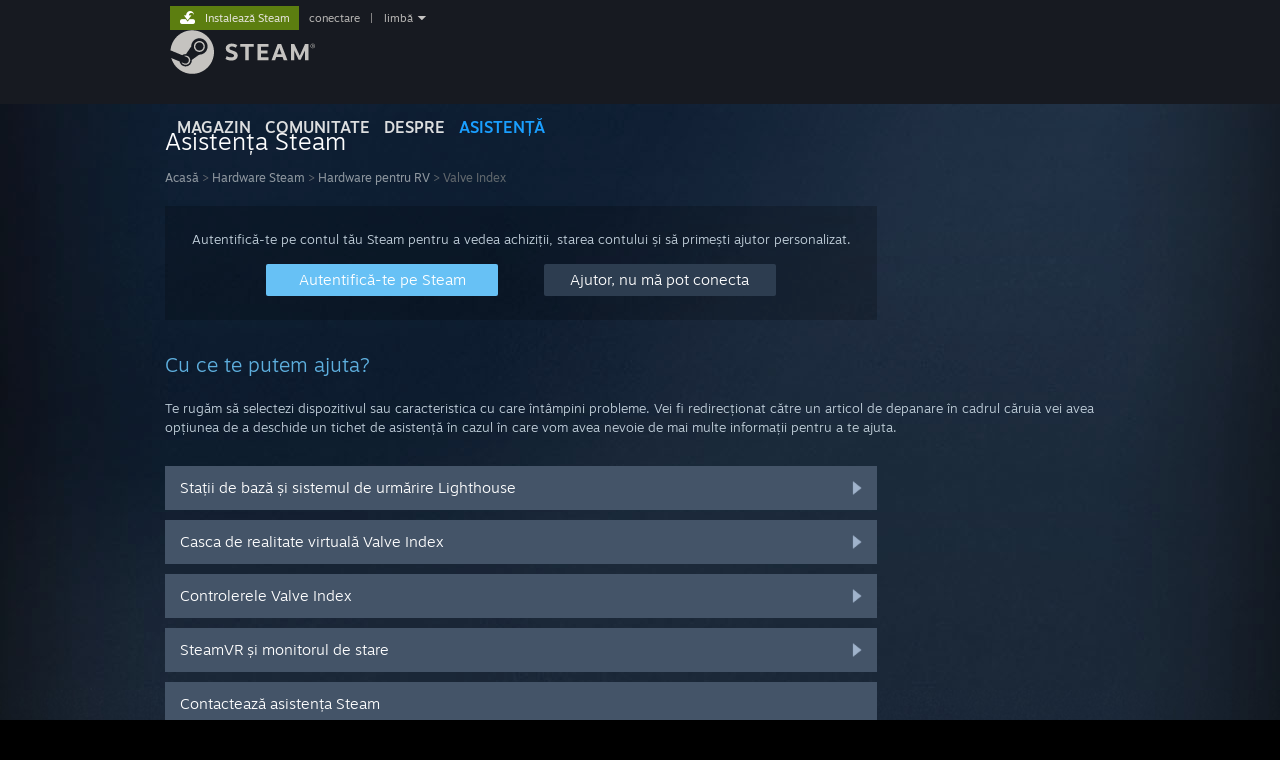

--- FILE ---
content_type: text/html; charset=UTF-8
request_url: https://help.steampowered.com/ro/wizard/HelpWithValveIndex
body_size: 11599
content:
<!DOCTYPE html>
<html class=" responsive DesktopUI" lang="ro"  >
<head>
	<meta http-equiv="Content-Type" content="text/html; charset=UTF-8">
			<meta name="viewport" content="width=device-width,initial-scale=1">
		<meta name="theme-color" content="#171a21">
		<title>Asistența Steam - Hardware Steam</title>
	<link rel="shortcut icon" href="/favicon.ico" type="image/x-icon">

	
	
	<link href="https://help.steampowered.com/public/shared/css/motiva_sans.css?v=vCX1u1jwpYiZ&amp;_cdn=fastly" rel="stylesheet" type="text/css">
<link href="https://help.steampowered.com/public/shared/css/buttons.css?v=JYgbkKDOARmm&amp;_cdn=fastly" rel="stylesheet" type="text/css">
<link href="https://help.steampowered.com/public/shared/css/shared_global.css?v=YWoTJlSp3Rze&amp;_cdn=fastly" rel="stylesheet" type="text/css">
<link href="https://help.steampowered.com/public/shared/css/store_game_shared.css?v=h3rDvpE1fR8Z&amp;_cdn=fastly" rel="stylesheet" type="text/css">
<link href="https://help.steampowered.com/public/css/help.css?v=DDtfldOorrvh&amp;_cdn=fastly" rel="stylesheet" type="text/css">
<link href="https://help.steampowered.com/public/shared/css/shared_responsive.css?v=a68I6wYkkyUr&amp;_cdn=fastly" rel="stylesheet" type="text/css">
<script type="text/javascript">Object.seal && [ Object, Array, String, Number ].map( function( builtin ) { Object.seal( builtin.prototype ); } );</script><script type="text/javascript" src="https://help.steampowered.com/ro/public/shared/javascript/jquery-1.8.3.min.js?v=NXam5zydzNu8&amp;_cdn=fastly"></script>
<script type="text/javascript">$J = jQuery.noConflict();</script><script type="text/javascript">VALVE_PUBLIC_PATH = "https:\/\/help.steampowered.com\/public\/";</script><script type="text/javascript" src="https://help.steampowered.com/ro/public/shared/javascript/tooltip.js?v=LZHsOVauqTrm&amp;_cdn=fastly"></script>

<script type="text/javascript" src="https://help.steampowered.com/ro/public/shared/javascript/shared_global.js?v=VtDcyUBYKL1N&amp;_cdn=fastly"></script>

<script type="text/javascript" src="https://help.steampowered.com/ro/public/shared/javascript/shipping.js?v=aBAaNS2uAYQj&amp;_cdn=fastly"></script>

<script type="text/javascript" src="https://help.steampowered.com/ro/public/javascript/help.js?v=EaMsG_004weh&amp;_cdn=fastly"></script>

<script type="text/javascript" src="https://help.steampowered.com/ro/public/shared/javascript/dselect.js?v=w0CV_PAvw3UA&amp;_cdn=fastly"></script>

<script type="text/javascript" src="https://help.steampowered.com/ro/public/shared/javascript/legacy_web/main.js?v=dVwPgFK0SOZd&amp;_cdn=fastly"></script>

<script type="text/javascript">
setTimezoneCookies();
$J( function($) { 
window.BindHelpTooltip = function( $Selector ) { $Selector.v_tooltip( {'tooltipClass': 'help_tooltip', 'dataName': 'helpTooltip' } ); };
BindHelpTooltip( $('[data-help-tooltip]') ); 
});

</script>
<script type="text/javascript" src="https://help.steampowered.com/ro/public/shared/javascript/shared_responsive_adapter.js?v=cZyPVMC75V2u&amp;_cdn=fastly"></script>

						<meta name="twitter:card" content="summary_large_image">
					<meta name="Description" content="Autentifică-te în contul tău Steam pentru a primi ajutor în legătură cu jocurile tale Steam, pentru a cere rambursări și multe altele. Poți primi ajutor și dacă nu te poți autentifica, dacă trebuie să-ți schimbi parola sau pentru a recupera un cont furat.">
			
	<meta name="twitter:site" content="@steam" />

						<meta property="og:title" content="Asistența Steam - Hardware Steam">
					<meta property="twitter:title" content="Asistența Steam - Hardware Steam">
					<meta property="og:type" content="website">
					<meta property="fb:app_id" content="105386699540688">
					<meta property="og:description" content="Autentifică-te în contul tău Steam pentru a primi ajutor în legătură cu jocurile tale Steam, pentru a cere rambursări și multe altele. Poți primi ajutor și dacă nu te poți autentifica, dacă trebuie să-ți schimbi parola sau pentru a recupera un cont furat.">
					<meta property="twitter:description" content="Autentifică-te în contul tău Steam pentru a primi ajutor în legătură cu jocurile tale Steam, pentru a cere rambursări și multe altele. Poți primi ajutor și dacă nu te poți autentifica, dacă trebuie să-ți schimbi parola sau pentru a recupera un cont furat.">
			
	
			<link rel="image_src" href="https://help.steampowered.com/public/shared/images/responsive/steam_share_image.jpg">
		<meta property="og:image" content="https://help.steampowered.com/public/shared/images/responsive/steam_share_image.jpg">
		<meta name="twitter:image" content="https://help.steampowered.com/public/shared/images/responsive/steam_share_image.jpg" />
					<meta property="og:image:secure" content="https://help.steampowered.com/public/shared/images/responsive/steam_share_image.jpg">
				
	
	
			<link rel="alternate" href="https://help.steampowered.com/wizard/HelpWithValveIndex" hreflang="x-default">
					<link rel="alternate" href="https://help.steampowered.com/zh-cn/wizard/HelpWithValveIndex" hreflang="zh-cn">
					<link rel="alternate" href="https://help.steampowered.com/zh-tw/wizard/HelpWithValveIndex" hreflang="zh-tw">
					<link rel="alternate" href="https://help.steampowered.com/ja/wizard/HelpWithValveIndex" hreflang="ja">
					<link rel="alternate" href="https://help.steampowered.com/ko/wizard/HelpWithValveIndex" hreflang="ko">
					<link rel="alternate" href="https://help.steampowered.com/th/wizard/HelpWithValveIndex" hreflang="th">
					<link rel="alternate" href="https://help.steampowered.com/bg/wizard/HelpWithValveIndex" hreflang="bg">
					<link rel="alternate" href="https://help.steampowered.com/cs/wizard/HelpWithValveIndex" hreflang="cs">
					<link rel="alternate" href="https://help.steampowered.com/da/wizard/HelpWithValveIndex" hreflang="da">
					<link rel="alternate" href="https://help.steampowered.com/de/wizard/HelpWithValveIndex" hreflang="de">
					<link rel="alternate" href="https://help.steampowered.com/en/wizard/HelpWithValveIndex" hreflang="en">
					<link rel="alternate" href="https://help.steampowered.com/es/wizard/HelpWithValveIndex" hreflang="es">
					<link rel="alternate" href="https://help.steampowered.com/es-419/wizard/HelpWithValveIndex" hreflang="es-419">
					<link rel="alternate" href="https://help.steampowered.com/el/wizard/HelpWithValveIndex" hreflang="el">
					<link rel="alternate" href="https://help.steampowered.com/fr/wizard/HelpWithValveIndex" hreflang="fr">
					<link rel="alternate" href="https://help.steampowered.com/it/wizard/HelpWithValveIndex" hreflang="it">
					<link rel="alternate" href="https://help.steampowered.com/id/wizard/HelpWithValveIndex" hreflang="id">
					<link rel="alternate" href="https://help.steampowered.com/hu/wizard/HelpWithValveIndex" hreflang="hu">
					<link rel="alternate" href="https://help.steampowered.com/nl/wizard/HelpWithValveIndex" hreflang="nl">
					<link rel="alternate" href="https://help.steampowered.com/no/wizard/HelpWithValveIndex" hreflang="no">
					<link rel="alternate" href="https://help.steampowered.com/pl/wizard/HelpWithValveIndex" hreflang="pl">
					<link rel="alternate" href="https://help.steampowered.com/pt/wizard/HelpWithValveIndex" hreflang="pt">
					<link rel="alternate" href="https://help.steampowered.com/pt-br/wizard/HelpWithValveIndex" hreflang="pt-br">
					<link rel="alternate" href="https://help.steampowered.com/ro/wizard/HelpWithValveIndex" hreflang="ro">
					<link rel="alternate" href="https://help.steampowered.com/ru/wizard/HelpWithValveIndex" hreflang="ru">
					<link rel="alternate" href="https://help.steampowered.com/fi/wizard/HelpWithValveIndex" hreflang="fi">
					<link rel="alternate" href="https://help.steampowered.com/sv/wizard/HelpWithValveIndex" hreflang="sv">
					<link rel="alternate" href="https://help.steampowered.com/tr/wizard/HelpWithValveIndex" hreflang="tr">
					<link rel="alternate" href="https://help.steampowered.com/vi/wizard/HelpWithValveIndex" hreflang="vi">
					<link rel="alternate" href="https://help.steampowered.com/uk/wizard/HelpWithValveIndex" hreflang="uk">
			
	
	</head>
<body class="v6 responsive_page ">


<div class="responsive_page_frame with_header">
						<div role="navigation" class="responsive_page_menu_ctn mainmenu" aria-label="Meniul de mobil">
				<div class="responsive_page_menu"  id="responsive_page_menu">
										<div class="mainmenu_contents">
						<div class="mainmenu_contents_items">
															<a class="menuitem" href="https://help.steampowered.com/ro/login/">
									Conectează-te								</a>
															<a class="menuitem supernav" href="https://store.steampowered.com/" data-tooltip-type="selector" data-tooltip-content=".submenu_Store">
				Magazin			</a>
			<div class="submenu_Store" style="display: none;" data-submenuid="Store">
														<a class="submenuitem" href="https://store.steampowered.com/">
						Pagina principală											</a>
														<a class="submenuitem" href="https://store.steampowered.com/explore/">
						Lista de descoperiri											</a>
														<a class="submenuitem" href="https://steamcommunity.com/my/wishlist/">
						Listă de dorințe											</a>
														<a class="submenuitem" href="https://store.steampowered.com/points/shop/">
						Magazinul cu puncte											</a>
														<a class="submenuitem" href="https://store.steampowered.com/news/">
						Știri											</a>
														<a class="submenuitem" href="https://store.steampowered.com/stats/">
						Clasamente											</a>
							</div>
										<a class="menuitem supernav" href="https://steamcommunity.com/" data-tooltip-type="selector" data-tooltip-content=".submenu_Community">
				Comunitate			</a>
			<div class="submenu_Community" style="display: none;" data-submenuid="Community">
														<a class="submenuitem" href="https://steamcommunity.com/">
						Acasă											</a>
														<a class="submenuitem" href="https://steamcommunity.com/discussions/">
						Discuții											</a>
														<a class="submenuitem" href="https://steamcommunity.com/workshop/">
						Atelier											</a>
														<a class="submenuitem" href="https://steamcommunity.com/market/">
						Piață											</a>
														<a class="submenuitem" href="https://steamcommunity.com/?subsection=broadcasts">
						Difuzări											</a>
							</div>
										<a class="menuitem " href="https://store.steampowered.com/about/">
				Despre			</a>
										<a class="menuitem  supernav_active" href="https://help.steampowered.com/ro/">
				Asistență			</a>
			
							<div class="minor_menu_items">
																								<div class="menuitem change_language_action">
									Schimbă limba								</div>
																																	<a class="menuitem" href="https://store.steampowered.com/mobile" target="_blank" rel="noreferrer">Obține aplicația Steam pentru dispozitive mobile</a>
																									<div class="menuitem" role="link" onclick="Responsive_RequestDesktopView();">
										Vezi site în versiunea pentru desktop									</div>
															</div>
						</div>
						<div class="mainmenu_footer_spacer  "></div>
						<div class="mainmenu_footer">
															<div class="mainmenu_footer_logo"><img src="https://help.steampowered.com/public/shared/images/responsive/footerLogo_valve_new.png"></div>
								© Valve Corporation. Toate drepturile rezervate. Toate mărcile înregistrate sunt proprietatea deținătorilor respectivi în SUA și celelalte țări.								<span class="mainmenu_valve_links">
									<a href="https://store.steampowered.com/privacy_agreement/" target="_blank">Politică de confidențialitate</a>
									&nbsp;| &nbsp;<a href="http://www.valvesoftware.com/legal.htm" target="_blank">Mențiuni legale</a>
									&nbsp;| &nbsp;<a href="https://help.steampowered.com/faqs/view/10BB-D27A-6378-4436" target="_blank">Accesibilitate</a>
									&nbsp;| &nbsp;<a href="https://store.steampowered.com/subscriber_agreement/" target="_blank">Acordul Steam pentru abonați</a>
									&nbsp;| &nbsp;<a href="https://store.steampowered.com/steam_refunds/" target="_blank">Rambursări</a>
									&nbsp;| &nbsp;<a href="https://store.steampowered.com/account/cookiepreferences/" target="_blank">Cookie-uri</a>
								</span>
													</div>
					</div>
									</div>
			</div>
		
		<div class="responsive_local_menu_tab"></div>

		<div class="responsive_page_menu_ctn localmenu">
			<div class="responsive_page_menu"  id="responsive_page_local_menu" data-panel="{&quot;onOptionsActionDescription&quot;:&quot;#filter_toggle&quot;,&quot;onOptionsButton&quot;:&quot;Responsive_ToggleLocalMenu()&quot;,&quot;onCancelButton&quot;:&quot;Responsive_ToggleLocalMenu()&quot;}">
				<div class="localmenu_content" data-panel="{&quot;maintainY&quot;:true,&quot;bFocusRingRoot&quot;:true,&quot;flow-children&quot;:&quot;column&quot;}">
				</div>
			</div>
		</div>



					<div class="responsive_header">
				<div class="responsive_header_content">
					<div id="responsive_menu_logo">
						<img src="https://help.steampowered.com/public/shared/images/responsive/header_menu_hamburger.png" height="100%">
											</div>
					<div class="responsive_header_logo">
						<a href="https://store.steampowered.com/">
															<img src="https://help.steampowered.com/public/shared/images/responsive/header_logo.png" height="36" border="0" alt="STEAM">
													</a>
					</div>
									</div>
			</div>
		
		<div class="responsive_page_content_overlay">

		</div>

		<div class="responsive_fixonscroll_ctn nonresponsive_hidden ">
		</div>
	
	<div class="responsive_page_content">

		<div role="banner" id="global_header" data-panel="{&quot;flow-children&quot;:&quot;row&quot;}">
	<div class="content">
		<div class="logo">
			<span id="logo_holder">
									<a href="https://store.steampowered.com/" aria-label="Link către pagina principală Steam">
						<img src="https://help.steampowered.com/public/shared/images/header/logo_steam.svg?t=962016" width="176" height="44" alt="Link către pagina principală Steam">
					</a>
							</span>
		</div>

			<div role="navigation" class="supernav_container" aria-label="Meniul global">
								<a class="menuitem supernav" href="https://store.steampowered.com/" data-tooltip-type="selector" data-tooltip-content=".submenu_Store">
				MAGAZIN			</a>
			<div class="submenu_Store" style="display: none;" data-submenuid="Store">
														<a class="submenuitem" href="https://store.steampowered.com/">
						Pagina principală											</a>
														<a class="submenuitem" href="https://store.steampowered.com/explore/">
						Lista de descoperiri											</a>
														<a class="submenuitem" href="https://steamcommunity.com/my/wishlist/">
						Listă de dorințe											</a>
														<a class="submenuitem" href="https://store.steampowered.com/points/shop/">
						Magazinul cu puncte											</a>
														<a class="submenuitem" href="https://store.steampowered.com/news/">
						Știri											</a>
														<a class="submenuitem" href="https://store.steampowered.com/stats/">
						Clasamente											</a>
							</div>
										<a class="menuitem supernav" href="https://steamcommunity.com/" data-tooltip-type="selector" data-tooltip-content=".submenu_Community">
				COMUNITATE			</a>
			<div class="submenu_Community" style="display: none;" data-submenuid="Community">
														<a class="submenuitem" href="https://steamcommunity.com/">
						Acasă											</a>
														<a class="submenuitem" href="https://steamcommunity.com/discussions/">
						Discuții											</a>
														<a class="submenuitem" href="https://steamcommunity.com/workshop/">
						Atelier											</a>
														<a class="submenuitem" href="https://steamcommunity.com/market/">
						Piață											</a>
														<a class="submenuitem" href="https://steamcommunity.com/?subsection=broadcasts">
						Difuzări											</a>
							</div>
										<a class="menuitem " href="https://store.steampowered.com/about/">
				Despre			</a>
										<a class="menuitem  supernav_active" href="https://help.steampowered.com/ro/">
				ASISTENȚĂ			</a>
				</div>
	<script type="text/javascript">
		jQuery(function($) {
			$('#global_header .supernav').v_tooltip({'location':'bottom', 'destroyWhenDone': false, 'tooltipClass': 'supernav_content', 'offsetY':-6, 'offsetX': 1, 'horizontalSnap': 4, 'tooltipParent': '#global_header .supernav_container', 'correctForScreenSize': false});
		});
	</script>

		<div id="global_actions">
			<div role="navigation" id="global_action_menu" aria-label="Meniul de cont">
									<a class="header_installsteam_btn header_installsteam_btn_green" href="https://store.steampowered.com/about/">
						<div class="header_installsteam_btn_content">
							Instalează Steam						</div>
					</a>
				
				
									<a class="global_action_link" href="https://help.steampowered.com/ro/login/">conectare</a>
											&nbsp;|&nbsp;
						<span class="pulldown global_action_link" id="language_pulldown" onclick="ShowMenu( this, 'language_dropdown', 'right' );">limbă</span>
						<div class="popup_block_new" id="language_dropdown" style="display: none;">
							<div class="popup_body popup_menu">
																																					<a class="popup_menu_item tight" href="https://help.steampowered.com/zh-cn/wizard/HelpWithValveIndex">简体中文 (chineză simplificată)</a>
																													<a class="popup_menu_item tight" href="https://help.steampowered.com/zh-tw/wizard/HelpWithValveIndex">繁體中文 (chineză tradițională)</a>
																													<a class="popup_menu_item tight" href="https://help.steampowered.com/ja/wizard/HelpWithValveIndex">日本語 (japoneză)</a>
																													<a class="popup_menu_item tight" href="https://help.steampowered.com/ko/wizard/HelpWithValveIndex">한국어 (coreeană)</a>
																													<a class="popup_menu_item tight" href="https://help.steampowered.com/th/wizard/HelpWithValveIndex">ไทย (thailandeză)</a>
																													<a class="popup_menu_item tight" href="https://help.steampowered.com/bg/wizard/HelpWithValveIndex">български (bulgară)</a>
																													<a class="popup_menu_item tight" href="https://help.steampowered.com/cs/wizard/HelpWithValveIndex">Čeština (cehă)</a>
																													<a class="popup_menu_item tight" href="https://help.steampowered.com/da/wizard/HelpWithValveIndex">Dansk (daneză)</a>
																													<a class="popup_menu_item tight" href="https://help.steampowered.com/de/wizard/HelpWithValveIndex">Deutsch (germană)</a>
																													<a class="popup_menu_item tight" href="https://help.steampowered.com/en/wizard/HelpWithValveIndex">English (engleză)</a>
																													<a class="popup_menu_item tight" href="https://help.steampowered.com/es/wizard/HelpWithValveIndex">Español - España (spaniolă - Spania)</a>
																													<a class="popup_menu_item tight" href="https://help.steampowered.com/es-419/wizard/HelpWithValveIndex">Español - Latinoamérica (spaniolă - America Latină)</a>
																													<a class="popup_menu_item tight" href="https://help.steampowered.com/el/wizard/HelpWithValveIndex">Ελληνικά (greacă)</a>
																													<a class="popup_menu_item tight" href="https://help.steampowered.com/fr/wizard/HelpWithValveIndex">Français (franceză)</a>
																													<a class="popup_menu_item tight" href="https://help.steampowered.com/it/wizard/HelpWithValveIndex">Italiano (italiană)</a>
																													<a class="popup_menu_item tight" href="https://help.steampowered.com/id/wizard/HelpWithValveIndex">Bahasa Indonesia (indoneziană)</a>
																													<a class="popup_menu_item tight" href="https://help.steampowered.com/hu/wizard/HelpWithValveIndex">Magyar (maghiară)</a>
																													<a class="popup_menu_item tight" href="https://help.steampowered.com/nl/wizard/HelpWithValveIndex">Nederlands (neerlandeză)</a>
																													<a class="popup_menu_item tight" href="https://help.steampowered.com/no/wizard/HelpWithValveIndex">Norsk (norvegiană)</a>
																													<a class="popup_menu_item tight" href="https://help.steampowered.com/pl/wizard/HelpWithValveIndex">Polski (poloneză)</a>
																													<a class="popup_menu_item tight" href="https://help.steampowered.com/pt/wizard/HelpWithValveIndex">Português (portugheză - Portugalia)</a>
																													<a class="popup_menu_item tight" href="https://help.steampowered.com/pt-br/wizard/HelpWithValveIndex">Português - Brasil (portugheză - Brazilia)</a>
																													<a class="popup_menu_item tight" href="https://help.steampowered.com/ro/wizard/HelpWithValveIndex">Română</a>
																													<a class="popup_menu_item tight" href="https://help.steampowered.com/ru/wizard/HelpWithValveIndex">Русский (rusă)</a>
																													<a class="popup_menu_item tight" href="https://help.steampowered.com/fi/wizard/HelpWithValveIndex">Suomi (finlandeză)</a>
																													<a class="popup_menu_item tight" href="https://help.steampowered.com/sv/wizard/HelpWithValveIndex">Svenska (suedeză)</a>
																													<a class="popup_menu_item tight" href="https://help.steampowered.com/tr/wizard/HelpWithValveIndex">Türkçe (turcă)</a>
																													<a class="popup_menu_item tight" href="https://help.steampowered.com/vi/wizard/HelpWithValveIndex">Tiếng Việt (vietnameză)</a>
																													<a class="popup_menu_item tight" href="https://help.steampowered.com/uk/wizard/HelpWithValveIndex">Українська (ucraineană)</a>
																									<a class="popup_menu_item tight" href="https://www.valvesoftware.com/en/contact?contact-person=Translation%20Team%20Feedback" target="_blank">Raportează o problemă de traducere</a>
							</div>
						</div>
												</div>
					</div>
			</div>
</div>

		<div role="main" class="responsive_page_template_content" id="responsive_page_template_content" data-panel="{&quot;autoFocus&quot;:true}" >

				<script src="https://js.hcaptcha.com/1/api.js?render=explicit&hl=ro" async defer></script>

	<div id="loading_throbber" class="LoadingWrapper page_loaded">
		<div class="LoadingThrobber">
			<div class="Bar Bar1"></div>
			<div class="Bar Bar2"></div>
			<div class="Bar Bar3"></div>
		</div>
	</div>

	<div class="page_body_ctn">
		<div id="page_content" class="page_content">
			<div data-panel="[]" id="error_contents">

				
		<a class="help_header" href="https://help.steampowered.com/ro/">Asistența Steam</a>
		<div class="breadcrumbs"><a href="https://help.steampowered.com/ro/">Acasă</a> &gt; Eroare</div>
<div class="error_bg">
		<div id="error_description">O eroare a intervenit la încercarea preluării cererii. Te rugăm, dă-ne câteva minute și încearcă din nou.</div>
			<div class="error_reload">
			<a data-panel="{&quot;focusable&quot;:false}" class="help_site_button" href="javascript:window.location.reload()">Încearcă din nou</a> &nbsp;
			<a data-panel="{&quot;focusable&quot;:false}" class="help_site_button" href="https://help.steampowered.com/ro/">Acasă</a>
		</div>
	</div>			</div>
			<div id="wizard_contents">
									<div class="wizard_content_wrapper">
						
		<a class="help_header" href="https://help.steampowered.com/ro/">Asistența Steam</a>
		<div class="breadcrumbs"><a href="https://help.steampowered.com/ro/">Acasă</a> &gt; <a href="https://help.steampowered.com/ro/wizard/HelpWithSteamHardware">Hardware Steam</a>  &gt; <a href="https://help.steampowered.com/ro/wizard/HelpWithVRHardware">Hardware pentru RV</a>  &gt; Valve Index</div>		<div class="help_login_nag">
			<div class="help_login_nag_intro">
				Autentifică-te pe contul tău Steam pentru a vedea achiziții, starea contului și să primești ajutor personalizat.			</div>
			<div class="help_login_nag_buttons">
				<div class="help_login_nag_left">
					<a data-panel="{&quot;autoFocus&quot;:true}" href="https://help.steampowered.com/ro/wizard/Login?redir=%2Fro%2Fwizard%2FHelpWithValveIndex" class="btn_medium btnv6_blue_hoverfade btn_login_nag_left">
						<span>Autentifică-te pe Steam</span>
					</a>
				</div>
				<div class="help_login_nag_right">
					<a href="https://help.steampowered.com/ro/wizard/HelpWithLogin" class="btn_medium btnv6_blue_hoverfade btn_login_nag_right">
						<span>Ajutor, nu mă pot conecta</span>
					</a>
				</div>
			</div>
			<div style="clear: both;"></div>
		</div>
		
<div class="help_intro_text">Cu ce te putem ajuta?</div>

<div class="help_section_body">Te rugăm să selectezi dispozitivul sau caracteristica cu care întâmpini probleme. Vei fi redirecționat către un articol de depanare în cadrul căruia vei avea opțiunea de a deschide un tichet de asistență în cazul în care vom avea nevoie de mai multe informații pentru a te ajuta.</div>

<br>

<a href="https://help.steampowered.com/ro/faqs/view/1AF1-670B-FF5C-3323" class="help_wizard_button help_wizard_arrow_right">
	<span>
		Stații de bază și sistemul de urmărire Lighthouse	</span>
</a>
<a href="https://help.steampowered.com/ro/faqs/view/7D79-694F-CD36-CC9A" class="help_wizard_button help_wizard_arrow_right">
	<span>
		Casca de realitate virtuală Valve Index	</span>
</a>
<a href="https://help.steampowered.com/ro/faqs/view/57B5-E574-406A-4E61" class="help_wizard_button help_wizard_arrow_right">
	<span>
		Controlerele Valve Index	</span>
</a>
<a href="https://help.steampowered.com/ro/faqs/view/61D8-A895-3212-09F4" class="help_wizard_button help_wizard_arrow_right">
	<span>
		SteamVR și monitorul de stare	</span>
</a>

<a href="javascript:HelpRequestPage.ShowCreateHelpRequestForm( this );" class="help_wizard_button help_hide_for_create_request">
	<span>Contactează asistența Steam</span>
</a>
<a href="https://help.steampowered.com/ro/wizard/HelpWithPurchase" class="help_wizard_button help_hide_for_create_request">
	<span>Am nevoie de ajutor cu plata sau livrarea</span>
</a>

<div class="help_divider help_hide_for_create_request"></div>

<a href="https://www.ifixit.com/Store/Parts/Valve-Index" target="_blank" rel="" class="help_wizard_button help_hide_for_create_request">
    <span>
        Vizitează iFixit pentru piese de schimb și ghiduri de reparație    </span>
</a>
<div data-panel="{&quot;flow-children&quot;:&quot;column&quot;,&quot;maintainY&quot;:true,&quot;autoFocus&quot;:true}" id="create_help_request_form_ctn" class="create_help_request_form help_request_attachment_overlay_ctn">
	<div class="attachment_drop_overlay">
		<div class="text">Amplasează fișierele aici pentru a le atașa la cererea ta</div>
	</div>

	
	
	<form id="create_help_request_form" method="post" data-require-attachments="1" data-attachment-dialog-contents="Nu ai atașat nicio imagine. Orice captură de ecran a erorii pe care o vezi sau un raport de sistem poate să ne ajute enorm pentru a identifica problema.&lt;br&gt;&lt;br&gt;Ai vrea să te întorci și să atașezi niște fișiere?"  action="https://help.steampowered.com/ro/wizard/AjaxCreateHelpRequest" onsubmit="HelpRequestPage.SubmitCreateHelpRequestForm( this ); return false;" data-allow-anonymous="0">
		
					<div class="create_help_request_secondary">Pasul 1</div>
			<div class="create_help_request_instructions">
				Te rugăm să atașezi un raport de sistem SteamVR.<br/><br/><ul><li>Pornește SteamVR pe calculatorul tău.</li><li>Asigură-te că dispozitivele tale RV sunt conectate la calculatorul gazdă și la propriile surse de alimentare.</li><li>Dacă este posibil, asigură-te că dispozitivele de tip controler sunt pornite și asociate.</li><li>Din fereastra SteamVR, selectează meniul vertical SteamVR.</li><li>Selectează <font color=white><em>Creează un raport de sistem</em></font>.</li><li>Selectează <font color=white><em>Salvează ca fișier</em></font> din partea dreaptă jos a ecranului.</li><li>Atașează fișierul la tichetul tău.</li></ul>			</div>
		
					<input type="hidden" name="help_request_type" value="11">
					<input type="hidden" name="help_issue" value="375">
		
		<input type="hidden" name="validation_id" value="0">
		<input type="hidden" name="validation_code" value="">
		

					<div class="create_help_request_secondary">Pasul 2</div>
		
		
		
		
									<div class="create_request_form_row">
						<div class="help_section_medium_header">Te rugăm să ne oferi adresa ta de e-mail cu care să putem comunica cu tine.</div>
					</div>
								<div class="create_request_form_row">
					<div class="custom_form_label"><label for="create_help_request_email_address">Adresa ta de e-mail</label></div>
					<div class="create_request_form_colset_2">
						<input  type="text" id="create_help_request_email_address" class="custom_form_text" name="contact_email">
					</div>
					<div style="clear:both"></div>
				</div>
						<script>
				var rgFieldsRestricted = [];
								function OnCustomDropDownChange( e )
				{
					var $input = $J( e );
					var key = e;
					key = key.replace( /#extended_(string|int|uint64)_/, "" );

					for( var i=0; i < rgFieldsRestricted.length; ++i )
					{
						if ( key == rgFieldsRestricted[i][0] )
						{
							if ( rgFieldsRestricted[i][1] == $input.val() )
							{
								$J( '#extended_field_'+rgFieldsRestricted[i][2] ).show();
							}
							else
							{
								$J( '#extended_field_'+rgFieldsRestricted[i][2] ).hide();
							}
						}
					}
				}
				function UpdateDateControl( e )
				{
					var key = e;
					key = key.replace( /#extended_(string|int|uint64)_/, "" );

					var date = '';
					$J(e).val( $J( '#'+key+'_month' ).val() + '/' + $J( '#'+key+'_day' ).val() + '/' + $J( '#'+key+'_year').val() );
				}
			</script>
							<div class="create_request_form_row">
									<div class="create_request_form_colset_1">

													<div id="extended_field_">
									<div class="help_section_medium_header">Dacă problema întimpinată necesită înlocuirea anumitor piese sau a produsului tău, te rugăm să ne furnizezi mai jos adresa destinatarului.</div>								</div>
													</div>
									<div style="clear:both"></div>
				</div>
								<div class="create_request_form_row">
									<div class="create_request_form_colset_2">

													<div id="extended_field_user_name">
									<div class="custom_form_label"><label for="extended_string_user_name">Numele tău</label></div>
<input type="text" class="text custom_form_text " maxlength="128" name="extended_string_user_name" id="extended_string_user_name" value="">
								</div>
													</div>
										<div class="create_request_form_colset_2">

													<div id="extended_field_city">
									<div class="custom_form_label"><label for="extended_string_city">Localitate</label></div>
<input type="text" class="text custom_form_text " maxlength="256" name="extended_string_city" id="extended_string_city" value="">
								</div>
													</div>
									<div style="clear:both"></div>
				</div>
								<div class="create_request_form_row">
									<div class="create_request_form_colset_2">

													<div id="extended_field_address1">
									<div class="custom_form_label"><label for="extended_string_address1">Adresă (prima linie)</label></div>
<input type="text" class="text custom_form_text " maxlength="256" name="extended_string_address1" id="extended_string_address1" value="">
								</div>
													</div>
										<div class="create_request_form_colset_2">

													<div id="extended_field_state">
									<div class="custom_form_label"><label for="extended_string_state">Județ sau provincie</label></div>
<div class="dselect_container" id="extended_string_state_dselect_container">
					<input id="extended_string_state" type="hidden" name="extended_string_state" value="AL" onchange="OnCustomDropDownChange( '#extended_string_state' )"/>
					<button type="button" class="trigger"id="extended_string_state_trigger" href="javascript:DSelectNoop();" onfocus="DSelectOnFocus( 'extended_string_state');" onblur="DSelectOnBlur( 'extended_string_state');" onclick="DSelectOnTriggerClick('extended_string_state');" data-panel="{&quot;onGamepadDirection&quot;:&quot;return DSelectOnGamepadDirection( event, 'extended_string_state')&quot;,&quot;onOKButton&quot;:&quot;return DSelectOnOKButton( event, 'extended_string_state')&quot;,&quot;onCancelButton&quot;:&quot;return DSelectOnCancelButton( event, 'extended_string_state')&quot;}" role="combobox" aria-expanded=false aria-controls="extended_string_state_droplist">Alabama</button><div class="dropcontainer" id="extended_string_state_listctn" ><ul class="dropdownhidden" id="extended_string_state_droplist" role="listbox" data-panel="{&quot;bFocusRingRoot&quot;:true,&quot;onCancelButton&quot;:&quot;DSelectHide( 'extended_string_state')&quot;,&quot;flow-children&quot;:&quot;column&quot;}""><li ><a role="option" data-panel="{&quot;noFocusRing&quot;:true}"class="inactive_selection" tabindex="99999" href="javascript:DSelectNoop();" onmouseover="DHighlightItem( 'extended_string_state', 0, false );" id="AL" onclick="DHighlightItem( 'extended_string_state', 0, true );" >Alabama</a></li><li ><a role="option" data-panel="{&quot;noFocusRing&quot;:true}"class="inactive_selection" tabindex="99999" href="javascript:DSelectNoop();" onmouseover="DHighlightItem( 'extended_string_state', 1, false );" id="AK" onclick="DHighlightItem( 'extended_string_state', 1, true );" >Alaska</a></li><li ><a role="option" data-panel="{&quot;noFocusRing&quot;:true}"class="inactive_selection" tabindex="99999" href="javascript:DSelectNoop();" onmouseover="DHighlightItem( 'extended_string_state', 2, false );" id="AS" onclick="DHighlightItem( 'extended_string_state', 2, true );" >American Samoa</a></li><li ><a role="option" data-panel="{&quot;noFocusRing&quot;:true}"class="inactive_selection" tabindex="99999" href="javascript:DSelectNoop();" onmouseover="DHighlightItem( 'extended_string_state', 3, false );" id="AZ" onclick="DHighlightItem( 'extended_string_state', 3, true );" >Arizona</a></li><li ><a role="option" data-panel="{&quot;noFocusRing&quot;:true}"class="inactive_selection" tabindex="99999" href="javascript:DSelectNoop();" onmouseover="DHighlightItem( 'extended_string_state', 4, false );" id="AR" onclick="DHighlightItem( 'extended_string_state', 4, true );" >Arkansas</a></li><li ><a role="option" data-panel="{&quot;noFocusRing&quot;:true}"class="inactive_selection" tabindex="99999" href="javascript:DSelectNoop();" onmouseover="DHighlightItem( 'extended_string_state', 5, false );" id="AA" onclick="DHighlightItem( 'extended_string_state', 5, true );" >Armed Forces Americas</a></li><li ><a role="option" data-panel="{&quot;noFocusRing&quot;:true}"class="inactive_selection" tabindex="99999" href="javascript:DSelectNoop();" onmouseover="DHighlightItem( 'extended_string_state', 6, false );" id="AE" onclick="DHighlightItem( 'extended_string_state', 6, true );" >Armed Forces Europe</a></li><li ><a role="option" data-panel="{&quot;noFocusRing&quot;:true}"class="inactive_selection" tabindex="99999" href="javascript:DSelectNoop();" onmouseover="DHighlightItem( 'extended_string_state', 7, false );" id="AP" onclick="DHighlightItem( 'extended_string_state', 7, true );" >Armed Forces Pacific</a></li><li ><a role="option" data-panel="{&quot;noFocusRing&quot;:true}"class="inactive_selection" tabindex="99999" href="javascript:DSelectNoop();" onmouseover="DHighlightItem( 'extended_string_state', 8, false );" id="CA" onclick="DHighlightItem( 'extended_string_state', 8, true );" >California</a></li><li ><a role="option" data-panel="{&quot;noFocusRing&quot;:true}"class="inactive_selection" tabindex="99999" href="javascript:DSelectNoop();" onmouseover="DHighlightItem( 'extended_string_state', 9, false );" id="CO" onclick="DHighlightItem( 'extended_string_state', 9, true );" >Colorado</a></li><li ><a role="option" data-panel="{&quot;noFocusRing&quot;:true}"class="inactive_selection" tabindex="99999" href="javascript:DSelectNoop();" onmouseover="DHighlightItem( 'extended_string_state', 10, false );" id="CT" onclick="DHighlightItem( 'extended_string_state', 10, true );" >Connecticut</a></li><li ><a role="option" data-panel="{&quot;noFocusRing&quot;:true}"class="inactive_selection" tabindex="99999" href="javascript:DSelectNoop();" onmouseover="DHighlightItem( 'extended_string_state', 11, false );" id="DE" onclick="DHighlightItem( 'extended_string_state', 11, true );" >Delaware</a></li><li ><a role="option" data-panel="{&quot;noFocusRing&quot;:true}"class="inactive_selection" tabindex="99999" href="javascript:DSelectNoop();" onmouseover="DHighlightItem( 'extended_string_state', 12, false );" id="DC" onclick="DHighlightItem( 'extended_string_state', 12, true );" >District Of Columbia</a></li><li ><a role="option" data-panel="{&quot;noFocusRing&quot;:true}"class="inactive_selection" tabindex="99999" href="javascript:DSelectNoop();" onmouseover="DHighlightItem( 'extended_string_state', 13, false );" id="FM" onclick="DHighlightItem( 'extended_string_state', 13, true );" >Federated States Of Micronesia</a></li><li ><a role="option" data-panel="{&quot;noFocusRing&quot;:true}"class="inactive_selection" tabindex="99999" href="javascript:DSelectNoop();" onmouseover="DHighlightItem( 'extended_string_state', 14, false );" id="FL" onclick="DHighlightItem( 'extended_string_state', 14, true );" >Florida</a></li><li ><a role="option" data-panel="{&quot;noFocusRing&quot;:true}"class="inactive_selection" tabindex="99999" href="javascript:DSelectNoop();" onmouseover="DHighlightItem( 'extended_string_state', 15, false );" id="GA" onclick="DHighlightItem( 'extended_string_state', 15, true );" >Georgia</a></li><li ><a role="option" data-panel="{&quot;noFocusRing&quot;:true}"class="inactive_selection" tabindex="99999" href="javascript:DSelectNoop();" onmouseover="DHighlightItem( 'extended_string_state', 16, false );" id="GU" onclick="DHighlightItem( 'extended_string_state', 16, true );" >Guam</a></li><li ><a role="option" data-panel="{&quot;noFocusRing&quot;:true}"class="inactive_selection" tabindex="99999" href="javascript:DSelectNoop();" onmouseover="DHighlightItem( 'extended_string_state', 17, false );" id="HI" onclick="DHighlightItem( 'extended_string_state', 17, true );" >Hawaii</a></li><li ><a role="option" data-panel="{&quot;noFocusRing&quot;:true}"class="inactive_selection" tabindex="99999" href="javascript:DSelectNoop();" onmouseover="DHighlightItem( 'extended_string_state', 18, false );" id="ID" onclick="DHighlightItem( 'extended_string_state', 18, true );" >Idaho</a></li><li ><a role="option" data-panel="{&quot;noFocusRing&quot;:true}"class="inactive_selection" tabindex="99999" href="javascript:DSelectNoop();" onmouseover="DHighlightItem( 'extended_string_state', 19, false );" id="IL" onclick="DHighlightItem( 'extended_string_state', 19, true );" >Illinois</a></li><li ><a role="option" data-panel="{&quot;noFocusRing&quot;:true}"class="inactive_selection" tabindex="99999" href="javascript:DSelectNoop();" onmouseover="DHighlightItem( 'extended_string_state', 20, false );" id="IN" onclick="DHighlightItem( 'extended_string_state', 20, true );" >Indiana</a></li><li ><a role="option" data-panel="{&quot;noFocusRing&quot;:true}"class="inactive_selection" tabindex="99999" href="javascript:DSelectNoop();" onmouseover="DHighlightItem( 'extended_string_state', 21, false );" id="IA" onclick="DHighlightItem( 'extended_string_state', 21, true );" >Iowa</a></li><li ><a role="option" data-panel="{&quot;noFocusRing&quot;:true}"class="inactive_selection" tabindex="99999" href="javascript:DSelectNoop();" onmouseover="DHighlightItem( 'extended_string_state', 22, false );" id="KS" onclick="DHighlightItem( 'extended_string_state', 22, true );" >Kansas</a></li><li ><a role="option" data-panel="{&quot;noFocusRing&quot;:true}"class="inactive_selection" tabindex="99999" href="javascript:DSelectNoop();" onmouseover="DHighlightItem( 'extended_string_state', 23, false );" id="KY" onclick="DHighlightItem( 'extended_string_state', 23, true );" >Kentucky</a></li><li ><a role="option" data-panel="{&quot;noFocusRing&quot;:true}"class="inactive_selection" tabindex="99999" href="javascript:DSelectNoop();" onmouseover="DHighlightItem( 'extended_string_state', 24, false );" id="LA" onclick="DHighlightItem( 'extended_string_state', 24, true );" >Louisiana</a></li><li ><a role="option" data-panel="{&quot;noFocusRing&quot;:true}"class="inactive_selection" tabindex="99999" href="javascript:DSelectNoop();" onmouseover="DHighlightItem( 'extended_string_state', 25, false );" id="ME" onclick="DHighlightItem( 'extended_string_state', 25, true );" >Maine</a></li><li ><a role="option" data-panel="{&quot;noFocusRing&quot;:true}"class="inactive_selection" tabindex="99999" href="javascript:DSelectNoop();" onmouseover="DHighlightItem( 'extended_string_state', 26, false );" id="MH" onclick="DHighlightItem( 'extended_string_state', 26, true );" >Marshall Islands</a></li><li ><a role="option" data-panel="{&quot;noFocusRing&quot;:true}"class="inactive_selection" tabindex="99999" href="javascript:DSelectNoop();" onmouseover="DHighlightItem( 'extended_string_state', 27, false );" id="MD" onclick="DHighlightItem( 'extended_string_state', 27, true );" >Maryland</a></li><li ><a role="option" data-panel="{&quot;noFocusRing&quot;:true}"class="inactive_selection" tabindex="99999" href="javascript:DSelectNoop();" onmouseover="DHighlightItem( 'extended_string_state', 28, false );" id="MA" onclick="DHighlightItem( 'extended_string_state', 28, true );" >Massachusetts</a></li><li ><a role="option" data-panel="{&quot;noFocusRing&quot;:true}"class="inactive_selection" tabindex="99999" href="javascript:DSelectNoop();" onmouseover="DHighlightItem( 'extended_string_state', 29, false );" id="MI" onclick="DHighlightItem( 'extended_string_state', 29, true );" >Michigan</a></li><li ><a role="option" data-panel="{&quot;noFocusRing&quot;:true}"class="inactive_selection" tabindex="99999" href="javascript:DSelectNoop();" onmouseover="DHighlightItem( 'extended_string_state', 30, false );" id="MN" onclick="DHighlightItem( 'extended_string_state', 30, true );" >Minnesota</a></li><li ><a role="option" data-panel="{&quot;noFocusRing&quot;:true}"class="inactive_selection" tabindex="99999" href="javascript:DSelectNoop();" onmouseover="DHighlightItem( 'extended_string_state', 31, false );" id="MS" onclick="DHighlightItem( 'extended_string_state', 31, true );" >Mississippi</a></li><li ><a role="option" data-panel="{&quot;noFocusRing&quot;:true}"class="inactive_selection" tabindex="99999" href="javascript:DSelectNoop();" onmouseover="DHighlightItem( 'extended_string_state', 32, false );" id="MO" onclick="DHighlightItem( 'extended_string_state', 32, true );" >Missouri</a></li><li ><a role="option" data-panel="{&quot;noFocusRing&quot;:true}"class="inactive_selection" tabindex="99999" href="javascript:DSelectNoop();" onmouseover="DHighlightItem( 'extended_string_state', 33, false );" id="MT" onclick="DHighlightItem( 'extended_string_state', 33, true );" >Montana</a></li><li ><a role="option" data-panel="{&quot;noFocusRing&quot;:true}"class="inactive_selection" tabindex="99999" href="javascript:DSelectNoop();" onmouseover="DHighlightItem( 'extended_string_state', 34, false );" id="NE" onclick="DHighlightItem( 'extended_string_state', 34, true );" >Nebraska</a></li><li ><a role="option" data-panel="{&quot;noFocusRing&quot;:true}"class="inactive_selection" tabindex="99999" href="javascript:DSelectNoop();" onmouseover="DHighlightItem( 'extended_string_state', 35, false );" id="NV" onclick="DHighlightItem( 'extended_string_state', 35, true );" >Nevada</a></li><li ><a role="option" data-panel="{&quot;noFocusRing&quot;:true}"class="inactive_selection" tabindex="99999" href="javascript:DSelectNoop();" onmouseover="DHighlightItem( 'extended_string_state', 36, false );" id="NH" onclick="DHighlightItem( 'extended_string_state', 36, true );" >New Hampshire</a></li><li ><a role="option" data-panel="{&quot;noFocusRing&quot;:true}"class="inactive_selection" tabindex="99999" href="javascript:DSelectNoop();" onmouseover="DHighlightItem( 'extended_string_state', 37, false );" id="NJ" onclick="DHighlightItem( 'extended_string_state', 37, true );" >New Jersey</a></li><li ><a role="option" data-panel="{&quot;noFocusRing&quot;:true}"class="inactive_selection" tabindex="99999" href="javascript:DSelectNoop();" onmouseover="DHighlightItem( 'extended_string_state', 38, false );" id="NM" onclick="DHighlightItem( 'extended_string_state', 38, true );" >New Mexico</a></li><li ><a role="option" data-panel="{&quot;noFocusRing&quot;:true}"class="inactive_selection" tabindex="99999" href="javascript:DSelectNoop();" onmouseover="DHighlightItem( 'extended_string_state', 39, false );" id="NY" onclick="DHighlightItem( 'extended_string_state', 39, true );" >New York</a></li><li ><a role="option" data-panel="{&quot;noFocusRing&quot;:true}"class="inactive_selection" tabindex="99999" href="javascript:DSelectNoop();" onmouseover="DHighlightItem( 'extended_string_state', 40, false );" id="NC" onclick="DHighlightItem( 'extended_string_state', 40, true );" >North Carolina</a></li><li ><a role="option" data-panel="{&quot;noFocusRing&quot;:true}"class="inactive_selection" tabindex="99999" href="javascript:DSelectNoop();" onmouseover="DHighlightItem( 'extended_string_state', 41, false );" id="ND" onclick="DHighlightItem( 'extended_string_state', 41, true );" >North Dakota</a></li><li ><a role="option" data-panel="{&quot;noFocusRing&quot;:true}"class="inactive_selection" tabindex="99999" href="javascript:DSelectNoop();" onmouseover="DHighlightItem( 'extended_string_state', 42, false );" id="MP" onclick="DHighlightItem( 'extended_string_state', 42, true );" >Northern Mariana Islands</a></li><li ><a role="option" data-panel="{&quot;noFocusRing&quot;:true}"class="inactive_selection" tabindex="99999" href="javascript:DSelectNoop();" onmouseover="DHighlightItem( 'extended_string_state', 43, false );" id="OH" onclick="DHighlightItem( 'extended_string_state', 43, true );" >Ohio</a></li><li ><a role="option" data-panel="{&quot;noFocusRing&quot;:true}"class="inactive_selection" tabindex="99999" href="javascript:DSelectNoop();" onmouseover="DHighlightItem( 'extended_string_state', 44, false );" id="OK" onclick="DHighlightItem( 'extended_string_state', 44, true );" >Oklahoma</a></li><li ><a role="option" data-panel="{&quot;noFocusRing&quot;:true}"class="inactive_selection" tabindex="99999" href="javascript:DSelectNoop();" onmouseover="DHighlightItem( 'extended_string_state', 45, false );" id="OR" onclick="DHighlightItem( 'extended_string_state', 45, true );" >Oregon</a></li><li ><a role="option" data-panel="{&quot;noFocusRing&quot;:true}"class="inactive_selection" tabindex="99999" href="javascript:DSelectNoop();" onmouseover="DHighlightItem( 'extended_string_state', 46, false );" id="PW" onclick="DHighlightItem( 'extended_string_state', 46, true );" >Palau</a></li><li ><a role="option" data-panel="{&quot;noFocusRing&quot;:true}"class="inactive_selection" tabindex="99999" href="javascript:DSelectNoop();" onmouseover="DHighlightItem( 'extended_string_state', 47, false );" id="PA" onclick="DHighlightItem( 'extended_string_state', 47, true );" >Pennsylvania</a></li><li ><a role="option" data-panel="{&quot;noFocusRing&quot;:true}"class="inactive_selection" tabindex="99999" href="javascript:DSelectNoop();" onmouseover="DHighlightItem( 'extended_string_state', 48, false );" id="PR" onclick="DHighlightItem( 'extended_string_state', 48, true );" >Puerto Rico</a></li><li ><a role="option" data-panel="{&quot;noFocusRing&quot;:true}"class="inactive_selection" tabindex="99999" href="javascript:DSelectNoop();" onmouseover="DHighlightItem( 'extended_string_state', 49, false );" id="RI" onclick="DHighlightItem( 'extended_string_state', 49, true );" >Rhode Island</a></li><li ><a role="option" data-panel="{&quot;noFocusRing&quot;:true}"class="inactive_selection" tabindex="99999" href="javascript:DSelectNoop();" onmouseover="DHighlightItem( 'extended_string_state', 50, false );" id="SC" onclick="DHighlightItem( 'extended_string_state', 50, true );" >South Carolina</a></li><li ><a role="option" data-panel="{&quot;noFocusRing&quot;:true}"class="inactive_selection" tabindex="99999" href="javascript:DSelectNoop();" onmouseover="DHighlightItem( 'extended_string_state', 51, false );" id="SD" onclick="DHighlightItem( 'extended_string_state', 51, true );" >South Dakota</a></li><li ><a role="option" data-panel="{&quot;noFocusRing&quot;:true}"class="inactive_selection" tabindex="99999" href="javascript:DSelectNoop();" onmouseover="DHighlightItem( 'extended_string_state', 52, false );" id="TN" onclick="DHighlightItem( 'extended_string_state', 52, true );" >Tennessee</a></li><li ><a role="option" data-panel="{&quot;noFocusRing&quot;:true}"class="inactive_selection" tabindex="99999" href="javascript:DSelectNoop();" onmouseover="DHighlightItem( 'extended_string_state', 53, false );" id="TX" onclick="DHighlightItem( 'extended_string_state', 53, true );" >Texas</a></li><li ><a role="option" data-panel="{&quot;noFocusRing&quot;:true}"class="inactive_selection" tabindex="99999" href="javascript:DSelectNoop();" onmouseover="DHighlightItem( 'extended_string_state', 54, false );" id="UT" onclick="DHighlightItem( 'extended_string_state', 54, true );" >Utah</a></li><li ><a role="option" data-panel="{&quot;noFocusRing&quot;:true}"class="inactive_selection" tabindex="99999" href="javascript:DSelectNoop();" onmouseover="DHighlightItem( 'extended_string_state', 55, false );" id="VT" onclick="DHighlightItem( 'extended_string_state', 55, true );" >Vermont</a></li><li ><a role="option" data-panel="{&quot;noFocusRing&quot;:true}"class="inactive_selection" tabindex="99999" href="javascript:DSelectNoop();" onmouseover="DHighlightItem( 'extended_string_state', 56, false );" id="VI" onclick="DHighlightItem( 'extended_string_state', 56, true );" >Virgin Islands</a></li><li ><a role="option" data-panel="{&quot;noFocusRing&quot;:true}"class="inactive_selection" tabindex="99999" href="javascript:DSelectNoop();" onmouseover="DHighlightItem( 'extended_string_state', 57, false );" id="VA" onclick="DHighlightItem( 'extended_string_state', 57, true );" >Virginia</a></li><li ><a role="option" data-panel="{&quot;noFocusRing&quot;:true}"class="inactive_selection" tabindex="99999" href="javascript:DSelectNoop();" onmouseover="DHighlightItem( 'extended_string_state', 58, false );" id="WA" onclick="DHighlightItem( 'extended_string_state', 58, true );" >Washington</a></li><li ><a role="option" data-panel="{&quot;noFocusRing&quot;:true}"class="inactive_selection" tabindex="99999" href="javascript:DSelectNoop();" onmouseover="DHighlightItem( 'extended_string_state', 59, false );" id="WV" onclick="DHighlightItem( 'extended_string_state', 59, true );" >West Virginia</a></li><li ><a role="option" data-panel="{&quot;noFocusRing&quot;:true}"class="inactive_selection" tabindex="99999" href="javascript:DSelectNoop();" onmouseover="DHighlightItem( 'extended_string_state', 60, false );" id="WI" onclick="DHighlightItem( 'extended_string_state', 60, true );" >Wisconsin</a></li><li ><a role="option" data-panel="{&quot;noFocusRing&quot;:true}"class="inactive_selection" tabindex="99999" href="javascript:DSelectNoop();" onmouseover="DHighlightItem( 'extended_string_state', 61, false );" id="WY" onclick="DHighlightItem( 'extended_string_state', 61, true );" >Wyoming</a></li></ul>
			</div>
		</div><script language="javascript">$J( function() { $J('#extended_string_state_dselect_container').on('keydown', HandleKeyDown ); });</script><script>
	$J( document ).ready( function() {
		OnCustomDropDownChange( '#extended_string_state' );
	})
</script>
								</div>
													</div>
									<div style="clear:both"></div>
				</div>
								<div class="create_request_form_row">
									<div class="create_request_form_colset_2">

													<div id="extended_field_address2">
									<div class="custom_form_label"><label for="extended_string_address2">Adresă (a doua linie)</label></div>
<input type="text" class="text custom_form_text " maxlength="256" name="extended_string_address2" id="extended_string_address2" value="">
								</div>
													</div>
										<div class="create_request_form_colset_2">

													<div id="extended_field_zip">
									<div class="custom_form_label"><label for="extended_string_zip">Cod poștal</label></div>
<input type="text" class="text custom_form_text " maxlength="256" name="extended_string_zip" id="extended_string_zip" value="">
								</div>
													</div>
									<div style="clear:both"></div>
				</div>
								<div class="create_request_form_row">
									<div class="create_request_form_colset_1">

													<div id="extended_field_serial_number">
									<div class="custom_form_label"><label for="extended_string_serial_number">Număr de serie:</label></div>
<input type="text" class="text custom_form_text " maxlength="256" name="extended_string_serial_number" id="extended_string_serial_number" value="">
<div class="hint_text ">Casca de realitate virtuală Index: în interiorul vizorului stâng, sub pernița pentru față. Începe cu „AU”.<br>Controlerul Index: pe suprafața interioară a brațului senzorului. Începe cu „FKL” sau „FKR”.<br>Stația de bază Index: în spate, în partea de sus dreapta. Începe cu „FB”.</div>
								</div>
													</div>
									<div style="clear:both"></div>
				</div>
								<div class="create_request_form_row">
									<div class="create_request_form_colset_1">

													<div id="extended_field_message">
									
	<div class="custom_form_label"><label for="extended_string_message">Te rugăm să oferi detalii cu privire la problema ta.</label></div>
	<div class="help_request_textarea_ctn">
		<textarea class="text custom_form_text short" name="extended_string_message" id="extended_string_message"></textarea>
	</div>
								</div>
													</div>
									<div style="clear:both"></div>
				</div>
				<div class="help_request_attachment_upload">
	<div class="attachment_upload_legacy">
		Dacă ai vrea să atașezi un fișier sau o captură de ecran în cererea ta de ajutor, te rugăm să folosești clientul Steam sau să-ți actualizezi browserul web.	</div>
	<div class="attachment_upload_formdata">
		<input type="file" class="attachment_upload_browse_input" style="display: none;" multiple accept="image/*" >
		<div class="attachment_upload_targetarea">
			<div class="add_upload_text">
									<a class="attachment_browse_link" href="javascript:void(0);">Caută un fișier</a> pe care să îl atașezi sau trage și eliberează fișierele aici.							</div>
			<div class="attached_file_list_ctn" style="display: none;">
				Fișiere atașate:				<ul class="attached_file_list">

				</ul>
			</div>
		</div>
	</div>
</div>		
				<div id="captcha_entry" style="display: none">
			<div id="captcha_entry_recaptcha"></div>
			<div id="captcha_entry_text" style="display: none">
				<div id="captcha_image_row">
					<img style="float: left;" id="captchaImg" src="https://help.steampowered.com/public/shared/images/trans.gif" border="0" width="206" height="40">
					<div id="captchaRefresh">
					<a id="captchaRefreshLink" href="javascript:HelpWizard.RefreshCaptcha()">Actualizează</a>
					<a href="javascript:HelpWizard.RefreshCaptcha()" style="text-decoration: none;">
						<img id="captchaRefreshImg" src="https://help.steampowered.com/public/shared/images/ico_captcha_refresh.gif" border="0" />
					</a>
					</div>
				</div>
				<br>
				<div class="input_title">Introdu caracterele de mai sus</div>
				<input type="hidden" name="input_captcha_gid" id="input_captcha_gid" value="" />
				<input type="text" name="input_captcha" id="input_captcha" value="" />
			</div>
		</div>
		
		<div class="help_request_create_action">
			<a id="cancel_create_help_request" href="javascript:HelpRequestPage.DismissCreateHelpRequestForm();">Anulează</a> &nbsp;
			<button class="btn_medium btnv6_blue_hoverfade" type="submit">
				<span>Trimite</span>
			</button>
		</div>
	</form>
	</div>


<div id="help_request_email_verification" style="display: none; max-width: 502px;">
	<p id="validate_email_error_contents"></p>
	<p id="validate_email_instructions"></p>
	<p>Introdu codul trimis pe adresa ta de e-mail:</p>
	<input type="text" name="validation_code">
	<p class="help_request_email_verification_note"><span class="help_request_email_validation_hightlight">Notă:</span> Echipa noastră de asistență nu va primi mesajele tale până nu introduci codul. Nu închide această fereastră până când nu ai apăsat pe &quot;Trimite&quot;.</p>
</div>
					</div>
							</div>
			<div id="wizard_perf_data"></div>
		</div>
	</div>
	<script>
				var g_sessionID = "bf27a14e20703589fe5e425f";
				var g_ServerTime = 1768822855;
				var g_strLanguage = 'romanian';
			</script>	<script type="text/javascript">
	var g_rgDefaultWizardPageParams = { sessionid: g_sessionID, wizard_ajax: 1, gamepad: 0 };

	
	$J( function() {
				HelpWizard.HookOnHashChange();
					HelpWizard.InitStaticPage();
				if ( window.location.hash && window.location.hash.length > 2 )
			HelpWizard.LoadPageFromHash( true );
	} );
	</script>

		</div>	<!-- responsive_page_legacy_content -->

		
	</div>	<!-- responsive_page_content -->

</div>	<!-- responsive_page_frame -->
</body>
</html>